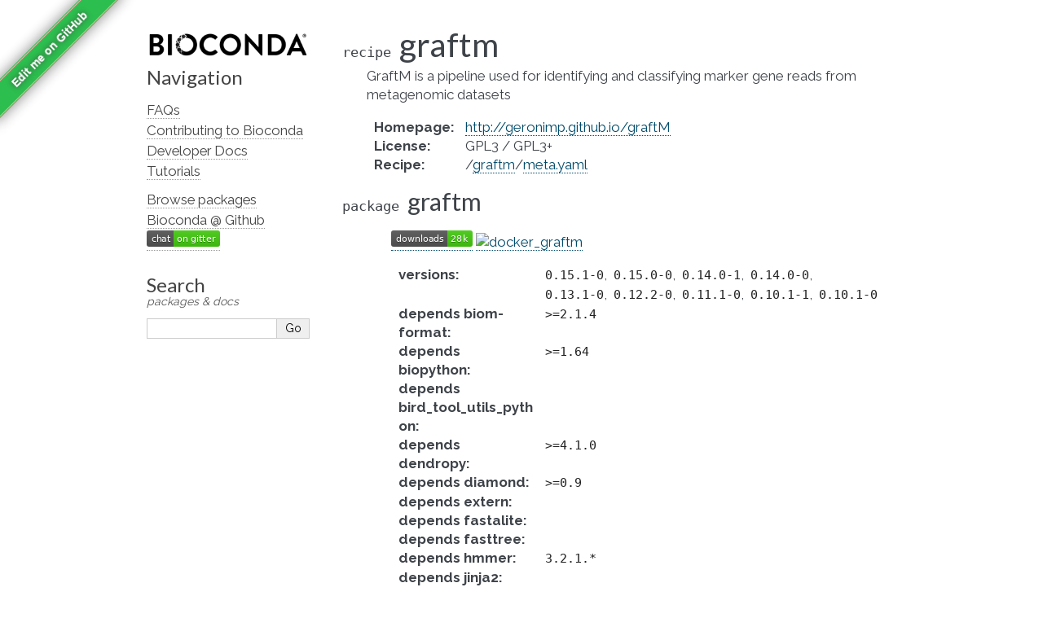

--- FILE ---
content_type: text/html; charset=utf-8
request_url: http://bioconda.github.io/recipes/graftm/README.html
body_size: 4200
content:
<!DOCTYPE html>

<html lang="en" data-content_root="../../">
  <head>
    <meta charset="utf-8" />
    <meta name="viewport" content="width=device-width, initial-scale=1.0" /><meta name="viewport" content="width=device-width, initial-scale=1" />

    <title>Package Recipe &#39;graftm&#39; &#8212; Bioconda  documentation</title>
    <link rel="stylesheet" type="text/css" href="../../_static/pygments.css?v=03e43079" />
    <link rel="stylesheet" type="text/css" href="../../_static/alabaster.css?v=39de963d" />
    <link rel="stylesheet" type="text/css" href="../../_static/graphviz.css?v=4ae1632d" />
    <link rel="stylesheet" type="text/css" href="../../_static/style.css?v=48720263" />
    <link rel="stylesheet" type="text/css" href="../../_static/font-awesome-4.7.0/css/font-awesome.min.css?v=02f538dc" />
    <script src="../../_static/documentation_options.js?v=5929fcd5"></script>
    <script src="../../_static/doctools.js?v=fd6eb6e6"></script>
    <script src="../../_static/sphinx_highlight.js?v=6ffebe34"></script>
    <script src="../../_static/vega.min.js?v=d54ef115"></script>
    <script src="../../_static/vega-lite.min.js?v=4fab2bf4"></script>
    <script src="../../_static/vega-embed.min.js?v=2f6bc6e4"></script>
    <link rel="index" title="Index" href="../../genindex.html" />
    <link rel="search" title="Search" href="../../search.html" />
    <link href="https://fonts.googleapis.com/css?family=Lato|Raleway" rel="stylesheet">
    <link href="https://fonts.googleapis.com/css?family=Inconsolata" rel="stylesheet">
    <link rel="preconnect" href="https://fonts.googleapis.com">
    <link rel="preconnect" href="https://fonts.gstatic.com" crossorigin>
    <link href="https://fonts.googleapis.com/css2?family=Raleway:wght@700&display=swap" rel="stylesheet">


    <link rel="apple-touch-icon" sizes="57x57" href="../../_static/apple-icon-57x57.png">
    <link rel="apple-touch-icon" sizes="60x60" href="../../_static/apple-icon-60x60.png">
    <link rel="apple-touch-icon" sizes="72x72" href="../../_static/apple-icon-72x72.png">
    <link rel="apple-touch-icon" sizes="76x76" href="../../_static/apple-icon-76x76.png">
    <link rel="apple-touch-icon" sizes="114x114" href="../../_static/apple-icon-114x114.png">
    <link rel="apple-touch-icon" sizes="120x120" href="../../_static/apple-icon-120x120.png">
    <link rel="apple-touch-icon" sizes="144x144" href="../../_static/apple-icon-144x144.png">
    <link rel="apple-touch-icon" sizes="152x152" href="../../_static/apple-icon-152x152.png">
    <link rel="apple-touch-icon" sizes="180x180" href="../../_static/apple-icon-180x180.png">
    <link rel="icon" type="image/png" sizes="192x192"  href="../../_static/android-icon-192x192.png">
    <link rel="icon" type="image/png" sizes="32x32" href="../../_static/favicon-32x32.png">
    <link rel="icon" type="image/png" sizes="96x96" href="../../_static/favicon-96x96.png">
    <link rel="icon" type="image/png" sizes="16x16" href="../../_static/favicon-16x16.png">
    <meta name="msapplication-TileColor" content="#ffffff">
    <meta name="msapplication-TileImage" content="../../_static/ms-icon-144x144.png">

    <link rel="manifest" href="../../_static/manifest.json">
    <meta name="theme-color" content="#ffffff">

   
  <link rel="stylesheet" href="../../_static/custom.css" type="text/css" />
  

  
  


  </head><body>
  

    <div class="document">
      <div class="documentwrapper">
        <div class="bodywrapper">
          

          <div class="body" role="main">
            
  <section id="graftm">
<dl class="conda recipe">
<dt class="sig sig-object conda">
<span class="property"><span class="pre">recipe</span> </span><span class="sig-name descname"><span class="pre">graftm</span></span></dt>
<dd><p>GraftM is a pipeline used for identifying and classifying marker gene reads from metagenomic datasets</p>
<dl class="field-list simple">
<dt class="field-odd">Homepage<span class="colon">:</span></dt>
<dd class="field-odd"><p><a class="reference external" href="http://geronimp.github.io/graftM">http://geronimp.github.io/graftM</a></p>
</dd>
<dt class="field-even">License<span class="colon">:</span></dt>
<dd class="field-even"><p>GPL3 / GPL3+</p>
</dd>
<dt class="field-odd">Recipe<span class="colon">:</span></dt>
<dd class="field-odd"><p>/<a class="reference external" href="https://github.com/bioconda/bioconda-recipes/tree/master/recipes/graftm">graftm</a>/<a class="reference external" href="https://github.com/bioconda/bioconda-recipes/tree/master/recipes/graftm/meta.yaml">meta.yaml</a></p>
</dd>
</dl>
</dd></dl>

<dl class="conda package">
<dt class="sig sig-object conda" id="package-graftm">
<span class="property"><span class="pre">package</span> </span><span class="sig-name descname"><span class="pre">graftm</span></span><a class="headerlink" href="#package-graftm" title="Link to this definition">¶</a></dt>
<dd><blockquote>
<div><p><a class="reference external" href="https://anaconda.org/bioconda/graftm"><img alt="(downloads)" src="https://img.shields.io/conda/dn/bioconda/graftm.svg?style=flat" /></a> <a class="reference external" href="https://quay.io/repository/biocontainers/graftm"><img alt="docker_graftm" src="https://quay.io/repository/biocontainers/graftm/status" /></a></p>
<dl class="field-list simple">
<dt class="field-odd">versions<span class="colon">:</span></dt>
<dd class="field-odd"><p><code class="docutils literal notranslate"><span class="pre">0.15.1-0</span></code>,  <code class="docutils literal notranslate"><span class="pre">0.15.0-0</span></code>,  <code class="docutils literal notranslate"><span class="pre">0.14.0-1</span></code>,  <code class="docutils literal notranslate"><span class="pre">0.14.0-0</span></code>,  <code class="docutils literal notranslate"><span class="pre">0.13.1-0</span></code>,  <code class="docutils literal notranslate"><span class="pre">0.12.2-0</span></code>,  <code class="docutils literal notranslate"><span class="pre">0.11.1-0</span></code>,  <code class="docutils literal notranslate"><span class="pre">0.10.1-1</span></code>,  <code class="docutils literal notranslate"><span class="pre">0.10.1-0</span></code></p>
</dd>
<dt class="field-even">depends biom-format<span class="colon">:</span></dt>
<dd class="field-even"><p><code class="docutils literal notranslate"><span class="pre">&gt;=2.1.4</span></code></p>
</dd>
<dt class="field-odd">depends biopython<span class="colon">:</span></dt>
<dd class="field-odd"><p><code class="docutils literal notranslate"><span class="pre">&gt;=1.64</span></code></p>
</dd>
<dt class="field-even">depends bird_tool_utils_python<span class="colon">:</span></dt>
<dd class="field-even"><p></p></dd>
<dt class="field-odd">depends dendropy<span class="colon">:</span></dt>
<dd class="field-odd"><p><code class="docutils literal notranslate"><span class="pre">&gt;=4.1.0</span></code></p>
</dd>
<dt class="field-even">depends diamond<span class="colon">:</span></dt>
<dd class="field-even"><p><code class="docutils literal notranslate"><span class="pre">&gt;=0.9</span></code></p>
</dd>
<dt class="field-odd">depends extern<span class="colon">:</span></dt>
<dd class="field-odd"><p></p></dd>
<dt class="field-even">depends fastalite<span class="colon">:</span></dt>
<dd class="field-even"><p></p></dd>
<dt class="field-odd">depends fasttree<span class="colon">:</span></dt>
<dd class="field-odd"><p></p></dd>
<dt class="field-even">depends hmmer<span class="colon">:</span></dt>
<dd class="field-even"><p><code class="docutils literal notranslate"><span class="pre">3.2.1.*</span></code></p>
</dd>
<dt class="field-odd">depends jinja2<span class="colon">:</span></dt>
<dd class="field-odd"><p></p></dd>
<dt class="field-even">depends krona<span class="colon">:</span></dt>
<dd class="field-even"><p><code class="docutils literal notranslate"><span class="pre">&gt;=2.4</span></code></p>
</dd>
<dt class="field-odd">depends mafft<span class="colon">:</span></dt>
<dd class="field-odd"><p><code class="docutils literal notranslate"><span class="pre">&gt;=7.22</span></code></p>
</dd>
<dt class="field-even">depends mfqe<span class="colon">:</span></dt>
<dd class="field-even"><p><code class="docutils literal notranslate"><span class="pre">&gt;=0.5.0</span></code></p>
</dd>
<dt class="field-odd">depends orfm<span class="colon">:</span></dt>
<dd class="field-odd"><p><code class="docutils literal notranslate"><span class="pre">&gt;=0.2.0</span></code></p>
</dd>
<dt class="field-even">depends pplacer<span class="colon">:</span></dt>
<dd class="field-even"><p></p></dd>
<dt class="field-odd">depends python<span class="colon">:</span></dt>
<dd class="field-odd"><p><code class="docutils literal notranslate"><span class="pre">&gt;3.7</span></code></p>
</dd>
<dt class="field-even">depends pyyaml<span class="colon">:</span></dt>
<dd class="field-even"><p></p></dd>
<dt class="field-odd">depends taxtastic<span class="colon">:</span></dt>
<dd class="field-odd"><p><code class="docutils literal notranslate"><span class="pre">&gt;=0.5.4</span></code></p>
</dd>
<dt class="field-even">requirements<span class="colon">:</span></dt>
<dd class="field-even"><p></p></dd>
<dt class="field-odd">additional platforms<span class="colon">:</span></dt>
<dd class="field-odd"><p></p></dd>
</dl>
<p class="rubric">Installation</p>
</div></blockquote>
<p>You need a conda-compatible package manager
(currently either <a class="reference external" href="https://mamba.readthedocs.io">micromamba</a>, <a class="reference external" href="https://mamba.readthedocs.io">mamba</a>, or <a class="reference external" href="https://docs.conda.io/projects/conda">conda</a>)
and the Bioconda channel already activated (see <span class="xref std std-ref">set-up-channels</span>).</p>
<p>While any of above package managers is fine, it is currently recommended to use either
micromamba or mamba (see <a class="reference external" href="https://mamba.readthedocs.io">here</a> for installation instructions).
We will show all commands using mamba below, but the arguments are the same for the two
others.</p>
<p>Given that you already have a conda environment in which you want to have this package, install with:</p>
<div class="highlight-default notranslate"><div class="highlight"><pre><span></span>   <span class="n">mamba</span> <span class="n">install</span> <span class="n">graftm</span>

<span class="ow">and</span> <span class="n">update</span> <span class="k">with</span><span class="p">::</span>

   <span class="n">mamba</span> <span class="n">update</span> <span class="n">graftm</span>
</pre></div>
</div>
<p>To create a new environment, run:</p>
<div class="highlight-default notranslate"><div class="highlight"><pre><span></span><span class="n">mamba</span> <span class="n">create</span> <span class="o">--</span><span class="n">name</span> <span class="n">myenvname</span> <span class="n">graftm</span>
</pre></div>
</div>
<p>with <code class="docutils literal notranslate"><span class="pre">myenvname</span></code> being a reasonable name for the environment
(see e.g. the <a class="reference external" href="https://mamba.readthedocs.io">mamba docs</a> for details and further options).</p>
<p>Alternatively, use the docker container:</p>
<div class="highlight-default notranslate"><div class="highlight"><pre><span></span>   docker pull quay.io/biocontainers/graftm:&lt;tag&gt;

(see `graftm/tags`_ for valid values for ``&lt;tag&gt;``)
</pre></div>
</div>
</dd></dl>

<script>
    var package = "graftm";
    var versions = ["0.15.1","0.15.0","0.14.0","0.14.0","0.13.1"];
</script><section id="download-stats">
<h2>Download stats<a class="headerlink" href="#download-stats" title="Link to this heading">¶</a></h2>
<div style="width: 100%" id="download_plot"></div>
<div style="width: 100%" id="platform_plot"></div>
<div style="width: 100%" id="cdf_plot"></div>

<script>
    window.onload = async function() {
  
        // Build cdf plot
        try {
            const cdf_spec_resp = await fetch("https://raw.githubusercontent.com/bioconda/bioconda-plots/main/resources/cdf.vl.json")
            if (!cdf_spec_resp.ok) {
                throw new Error(`Fetching failed with HTTP code ${cdf_spec_resp.status}.`);
            }
            const cdf_spec = await cdf_spec_resp.json();
            const cdf_data_resp = await fetch("https://raw.githubusercontent.com/bioconda/bioconda-plots/main/plots/cdf.json")
            if (!cdf_data_resp.ok) {
                throw new Error(`Fetching failed with HTTP code ${cdf_data_resp.status}.`);
            }
            const cdf_plot_data = await cdf_data_resp.json();
            const point_data_resp = await fetch(`https://raw.githubusercontent.com/bioconda/bioconda-plots/main/plots/${package}/cdf.json`)
            if (!point_data_resp.ok) {
                throw new Error(`Fetching failed with HTTP code ${point_data_resp.status}.`);
            }
            const single_point = await point_data_resp.json();
  
            cdf_spec.data.values = cdf_plot_data;
            cdf_spec.data.values.push(single_point.pop());
            vegaEmbed('#cdf_plot', cdf_spec);
        } catch (err) {
            console.error("An error occurred while building CDF plot: ", err)
        }
  
        // Build download plot
        try {
            const spec_resp = await fetch("https://raw.githubusercontent.com/bioconda/bioconda-plots/main/resources/versions.vl.json")
            if (!spec_resp.ok) {
                throw new Error(`Fetching failed with HTTP code ${spec_resp.status}.`);
            }
            const spec = await spec_resp.json();
            const version_data_resp = await fetch(`https://raw.githubusercontent.com/bioconda/bioconda-plots/main/plots/${package}/versions.json`)
            if (!version_data_resp.ok) {
                throw new Error(`Fetching failed with HTTP code ${version_data_resp.status}.`);
            }
            const plot_data = await version_data_resp.json();
            spec.data.values = plot_data;
            vegaEmbed('#download_plot', spec);
        } catch (err) {
            console.error("An error occurred while building downloads plot: ", err)
        }

        // Build platform download plot
        try {
            const spec_resp = await fetch("https://raw.githubusercontent.com/bioconda/bioconda-plots/main/resources/platforms.vl.json")
            if (!spec_resp.ok) {
                throw new Error(`Fetching failed with HTTP code ${spec_resp.status}.`);
            }
            const spec = await spec_resp.json();
            const platform_data_resp = await fetch(`https://raw.githubusercontent.com/bioconda/bioconda-plots/main/plots/${package}/platforms.json`)
            if (!platform_data_resp.ok) {
                throw new Error(`Fetching failed with HTTP code ${platform_data_resp.status}.`);
            }
            const plot_data = await platform_data_resp.json();
            spec.data.values = plot_data;
            vegaEmbed('#platform_plot', spec);
        } catch (err) {
            console.error("An error occurred while building platform downloads plot: ", err)
        }
  
    }
</script>
</section>
<section id="link-to-this-page">
<h2>Link to this page<a class="headerlink" href="#link-to-this-page" title="Link to this heading">¶</a></h2>
<p>Render an <a class="reference external" href="http://bioconda.github.io/recipes/graftm/README.html"><img alt="install-with-bioconda" src="https://img.shields.io/badge/install%20with-bioconda-brightgreen.svg?style=flat" /></a> badge with the following MarkDown:</p>
<div class="highlight-default notranslate"><div class="highlight"><pre><span></span>[![install with bioconda](https://img.shields.io/badge/install%20with-bioconda-brightgreen.svg?style=flat)](http://bioconda.github.io/recipes/graftm/README.html)
</pre></div>
</div>
</section>
</section>


          </div>
          
        </div>
      </div>
      <div class="sphinxsidebar" role="navigation" aria-label="Main">
        <div class="sphinxsidebarwrapper">
<p class="logo">
  <a href="../../index.html">
    <img class="logo" src="../../_static/logo/bioconda_monochrome_small.png" alt="Logo" />
    
  </a>
</p>








<h3>Navigation</h3>
<ul>
<li class="toctree-l1"><a class="reference internal" href="../../faqs.html">FAQs</a></li>
<li class="toctree-l1"><a class="reference internal" href="../../contributor/index.html">Contributing to Bioconda</a></li>
<li class="toctree-l1"><a class="reference internal" href="../../developer/index.html">Developer Docs</a></li>
<li class="toctree-l1"><a class="reference internal" href="../../tutorials/index.html">Tutorials</a></li>
</ul>

<ul>
  
  <li class="toctree-l1"><a href="../../conda-package_index.html">Browse packages</a></li>
  
  <li class="toctree-l1"><a href="https://github.com/bioconda/bioconda-recipes">Bioconda @ Github</a></li>
  
  <li class="toctree-l1"><a href="https://gitter.im/bioconda/Lobby"><img alt="Gitter" src="https://img.shields.io/gitter/room/bioconda/Lobby.svg"></a></li>
  
</ul>
<div id="searchbox" style="display: none" role="search">
    <h3 id="searchlabel">Search</h3>
    <p id="searchdesc">packages & docs</p>
    <div class="searchformwrapper">
    <form class="search" action="../../search.html" method="get">
      <input type="text" name="q" aria-labelledby="searchlabel" autocomplete="off" autocorrect="off" autocapitalize="off" spellcheck="false"/>
      <input type="submit" value="Go" />
    </form>
    </div>
</div>
<script>document.getElementById('searchbox').style.display = "block"</script>
        </div>
      </div>
      <div class="clearer"></div>
    </div><script>
    let closest;
    // Get the last part of the URL after the # symbol - should match the div id to display
    let id = window.location.hash.substring(1);
    if (id) {
        let elem = document.getElementById(id);
        if (elem != null) {
            // Get the closest "details" element and open it
            closest = elem.closest("details");
            if (closest) closest.open = true;
        }
    }
</script>

    
    <div class="footer">
      &#169;2016-2026, The Bioconda Team.
      
      |
      Powered by <a href="https://www.sphinx-doc.org/">Sphinx 9.1.0</a>
      &amp; <a href="https://alabaster.readthedocs.io">Alabaster 0.7.16</a>
      
      |
      <a href="../../_sources/recipes/graftm/README.rst.txt"
          rel="nofollow">Page source</a>
    </div>

    

    <div class="git-ribbon">
      <a href="https://github.com/bioconda/bioconda-recipes/edit/master/recipes/graftm/meta.yaml" rel="me">Edit me on GitHub</a>
    </div>
  </body>
</html>

--- FILE ---
content_type: text/plain; charset=utf-8
request_url: https://raw.githubusercontent.com/bioconda/bioconda-plots/main/plots/graftm/cdf.json
body_size: -647
content:
[{"package": "graftm", "downloads": 27600, "count": 8718}]

--- FILE ---
content_type: text/plain; charset=utf-8
request_url: https://raw.githubusercontent.com/bioconda/bioconda-plots/main/plots/graftm/versions.json
body_size: 246
content:
[{"date":"2026-01-04","total":6478,"delta":3,"version":"0.10.1"},{"date":"2026-01-05","total":6480,"delta":2,"version":"0.10.1"},{"date":"2026-01-06","total":6483,"delta":3,"version":"0.10.1"},{"date":"2026-01-07","total":6484,"delta":1,"version":"0.10.1"},{"date":"2026-01-08","total":6485,"delta":1,"version":"0.10.1"},{"date":"2026-01-09","total":6486,"delta":1,"version":"0.10.1"},{"date":"2026-01-10","total":6487,"delta":1,"version":"0.10.1"},{"date":"2026-01-11","total":6491,"delta":4,"version":"0.10.1"},{"date":"2026-01-12","total":6493,"delta":2,"version":"0.10.1"},{"date":"2026-01-13","total":6494,"delta":1,"version":"0.10.1"},{"date":"2026-01-14","total":6495,"delta":1,"version":"0.10.1"},{"date":"2026-01-15","total":6496,"delta":1,"version":"0.10.1"},{"date":"2026-01-16","total":6497,"delta":1,"version":"0.10.1"},{"date":"2026-01-17","total":6498,"delta":1,"version":"0.10.1"},{"date":"2026-01-04","total":5175,"delta":2,"version":"0.11.1"},{"date":"2026-01-05","total":5177,"delta":2,"version":"0.11.1"},{"date":"2026-01-06","total":5179,"delta":2,"version":"0.11.1"},{"date":"2026-01-07","total":5180,"delta":1,"version":"0.11.1"},{"date":"2026-01-08","total":5181,"delta":1,"version":"0.11.1"},{"date":"2026-01-09","total":5182,"delta":1,"version":"0.11.1"},{"date":"2026-01-10","total":5183,"delta":1,"version":"0.11.1"},{"date":"2026-01-11","total":5187,"delta":4,"version":"0.11.1"},{"date":"2026-01-12","total":5189,"delta":2,"version":"0.11.1"},{"date":"2026-01-13","total":5190,"delta":1,"version":"0.11.1"},{"date":"2026-01-14","total":5191,"delta":1,"version":"0.11.1"},{"date":"2026-01-15","total":5192,"delta":1,"version":"0.11.1"},{"date":"2026-01-16","total":5193,"delta":1,"version":"0.11.1"},{"date":"2026-01-17","total":5194,"delta":1,"version":"0.11.1"},{"date":"2026-01-04","total":2848,"delta":2,"version":"0.12.2"},{"date":"2026-01-05","total":2849,"delta":1,"version":"0.12.2"},{"date":"2026-01-06","total":2850,"delta":1,"version":"0.12.2"},{"date":"2026-01-07","total":2851,"delta":1,"version":"0.12.2"},{"date":"2026-01-08","total":2852,"delta":1,"version":"0.12.2"},{"date":"2026-01-09","total":2853,"delta":1,"version":"0.12.2"},{"date":"2026-01-10","total":2854,"delta":1,"version":"0.12.2"},{"date":"2026-01-11","total":2856,"delta":2,"version":"0.12.2"},{"date":"2026-01-12","total":2858,"delta":2,"version":"0.12.2"},{"date":"2026-01-13","total":2859,"delta":1,"version":"0.12.2"},{"date":"2026-01-14","total":2860,"delta":1,"version":"0.12.2"},{"date":"2026-01-15","total":2861,"delta":1,"version":"0.12.2"},{"date":"2026-01-16","total":2862,"delta":1,"version":"0.12.2"},{"date":"2026-01-17","total":2863,"delta":1,"version":"0.12.2"},{"date":"2026-01-04","total":3346,"delta":2,"version":"0.13.1"},{"date":"2026-01-05","total":3347,"delta":1,"version":"0.13.1"},{"date":"2026-01-06","total":3348,"delta":1,"version":"0.13.1"},{"date":"2026-01-07","total":3350,"delta":2,"version":"0.13.1"},{"date":"2026-01-08","total":3351,"delta":1,"version":"0.13.1"},{"date":"2026-01-09","total":3352,"delta":1,"version":"0.13.1"},{"date":"2026-01-10","total":3353,"delta":1,"version":"0.13.1"},{"date":"2026-01-11","total":3355,"delta":2,"version":"0.13.1"},{"date":"2026-01-12","total":3357,"delta":2,"version":"0.13.1"},{"date":"2026-01-13","total":3358,"delta":1,"version":"0.13.1"},{"date":"2026-01-14","total":3359,"delta":1,"version":"0.13.1"},{"date":"2026-01-15","total":3360,"delta":1,"version":"0.13.1"},{"date":"2026-01-16","total":3361,"delta":1,"version":"0.13.1"},{"date":"2026-01-17","total":3362,"delta":1,"version":"0.13.1"},{"date":"2026-01-04","total":3853,"delta":3,"version":"0.14.0"},{"date":"2026-01-05","total":3854,"delta":1,"version":"0.14.0"},{"date":"2026-01-06","total":3855,"delta":1,"version":"0.14.0"},{"date":"2026-01-07","total":3857,"delta":2,"version":"0.14.0"},{"date":"2026-01-08","total":3858,"delta":1,"version":"0.14.0"},{"date":"2026-01-09","total":3860,"delta":2,"version":"0.14.0"},{"date":"2026-01-10","total":3861,"delta":1,"version":"0.14.0"},{"date":"2026-01-11","total":3864,"delta":3,"version":"0.14.0"},{"date":"2026-01-12","total":3867,"delta":3,"version":"0.14.0"},{"date":"2026-01-13","total":3868,"delta":1,"version":"0.14.0"},{"date":"2026-01-14","total":3869,"delta":1,"version":"0.14.0"},{"date":"2026-01-15","total":3870,"delta":1,"version":"0.14.0"},{"date":"2026-01-16","total":3871,"delta":1,"version":"0.14.0"},{"date":"2026-01-17","total":3872,"delta":1,"version":"0.14.0"},{"date":"2026-01-04","total":2260,"delta":2,"version":"0.15.0"},{"date":"2026-01-05","total":2261,"delta":1,"version":"0.15.0"},{"date":"2026-01-06","total":2262,"delta":1,"version":"0.15.0"},{"date":"2026-01-07","total":2263,"delta":1,"version":"0.15.0"},{"date":"2026-01-08","total":2264,"delta":1,"version":"0.15.0"},{"date":"2026-01-09","total":2265,"delta":1,"version":"0.15.0"},{"date":"2026-01-10","total":2266,"delta":1,"version":"0.15.0"},{"date":"2026-01-11","total":2268,"delta":2,"version":"0.15.0"},{"date":"2026-01-12","total":2270,"delta":2,"version":"0.15.0"},{"date":"2026-01-13","total":2271,"delta":1,"version":"0.15.0"},{"date":"2026-01-14","total":2272,"delta":1,"version":"0.15.0"},{"date":"2026-01-15","total":2273,"delta":1,"version":"0.15.0"},{"date":"2026-01-16","total":2274,"delta":1,"version":"0.15.0"},{"date":"2026-01-17","total":2275,"delta":1,"version":"0.15.0"},{"date":"2026-01-04","total":3396,"delta":3,"version":"0.15.1"},{"date":"2026-01-05","total":3399,"delta":3,"version":"0.15.1"},{"date":"2026-01-06","total":3403,"delta":4,"version":"0.15.1"},{"date":"2026-01-07","total":3404,"delta":1,"version":"0.15.1"},{"date":"2026-01-08","total":3421,"delta":17,"version":"0.15.1"},{"date":"2026-01-09","total":3441,"delta":20,"version":"0.15.1"},{"date":"2026-01-10","total":3451,"delta":10,"version":"0.15.1"},{"date":"2026-01-11","total":3453,"delta":2,"version":"0.15.1"},{"date":"2026-01-12","total":3466,"delta":13,"version":"0.15.1"},{"date":"2026-01-13","total":3470,"delta":4,"version":"0.15.1"},{"date":"2026-01-14","total":3473,"delta":3,"version":"0.15.1"},{"date":"2026-01-15","total":3475,"delta":2,"version":"0.15.1"},{"date":"2026-01-16","total":3481,"delta":6,"version":"0.15.1"},{"date":"2026-01-17","total":3485,"delta":4,"version":"0.15.1"}]

--- FILE ---
content_type: text/plain; charset=utf-8
request_url: https://raw.githubusercontent.com/bioconda/bioconda-plots/main/plots/graftm/platforms.json
body_size: -367
content:
[{"date":"2026-01-04","total":9374,"delta":2,"subdir":"osx-64"},{"date":"2026-01-05","total":9376,"delta":2,"subdir":"osx-64"},{"date":"2026-01-06","total":9381,"delta":5,"subdir":"osx-64"},{"date":"2026-01-07","total":9383,"delta":2,"subdir":"osx-64"},{"date":"2026-01-08","total":9385,"delta":2,"subdir":"osx-64"},{"date":"2026-01-09","total":9387,"delta":2,"subdir":"osx-64"},{"date":"2026-01-10","total":9389,"delta":2,"subdir":"osx-64"},{"date":"2026-01-11","total":9392,"delta":3,"subdir":"osx-64"},{"date":"2026-01-12","total":9396,"delta":4,"subdir":"osx-64"},{"date":"2026-01-13","total":9398,"delta":2,"subdir":"osx-64"},{"date":"2026-01-14","total":9400,"delta":2,"subdir":"osx-64"},{"date":"2026-01-15","total":9402,"delta":2,"subdir":"osx-64"},{"date":"2026-01-16","total":9404,"delta":2,"subdir":"osx-64"},{"date":"2026-01-17","total":9406,"delta":2,"subdir":"osx-64"},{"date":"2026-01-04","total":15703,"delta":12,"subdir":"noarch"},{"date":"2026-01-05","total":15710,"delta":7,"subdir":"noarch"},{"date":"2026-01-06","total":15718,"delta":8,"subdir":"noarch"},{"date":"2026-01-07","total":15725,"delta":7,"subdir":"noarch"},{"date":"2026-01-08","total":15746,"delta":21,"subdir":"noarch"},{"date":"2026-01-09","total":15771,"delta":25,"subdir":"noarch"},{"date":"2026-01-10","total":15785,"delta":14,"subdir":"noarch"},{"date":"2026-01-11","total":15796,"delta":11,"subdir":"noarch"},{"date":"2026-01-12","total":15818,"delta":22,"subdir":"noarch"},{"date":"2026-01-13","total":15826,"delta":8,"subdir":"noarch"},{"date":"2026-01-14","total":15833,"delta":7,"subdir":"noarch"},{"date":"2026-01-15","total":15839,"delta":6,"subdir":"noarch"},{"date":"2026-01-16","total":15849,"delta":10,"subdir":"noarch"},{"date":"2026-01-17","total":15857,"delta":8,"subdir":"noarch"},{"date":"2026-01-04","total":2279,"delta":3,"subdir":"linux-64"},{"date":"2026-01-05","total":2281,"delta":2,"subdir":"linux-64"},{"date":"2026-01-06","total":2281,"delta":0,"subdir":"linux-64"},{"date":"2026-01-07","total":2281,"delta":0,"subdir":"linux-64"},{"date":"2026-01-08","total":2281,"delta":0,"subdir":"linux-64"},{"date":"2026-01-09","total":2281,"delta":0,"subdir":"linux-64"},{"date":"2026-01-10","total":2281,"delta":0,"subdir":"linux-64"},{"date":"2026-01-11","total":2286,"delta":5,"subdir":"linux-64"},{"date":"2026-01-12","total":2286,"delta":0,"subdir":"linux-64"},{"date":"2026-01-13","total":2286,"delta":0,"subdir":"linux-64"},{"date":"2026-01-14","total":2286,"delta":0,"subdir":"linux-64"},{"date":"2026-01-15","total":2286,"delta":0,"subdir":"linux-64"},{"date":"2026-01-16","total":2286,"delta":0,"subdir":"linux-64"},{"date":"2026-01-17","total":2286,"delta":0,"subdir":"linux-64"}]

--- FILE ---
content_type: image/svg+xml;charset=utf-8
request_url: https://img.shields.io/conda/dn/bioconda/graftm.svg?style=flat
body_size: 274
content:
<svg xmlns="http://www.w3.org/2000/svg" width="100" height="20" role="img" aria-label="downloads: 28k"><title>downloads: 28k</title><linearGradient id="s" x2="0" y2="100%"><stop offset="0" stop-color="#bbb" stop-opacity=".1"/><stop offset="1" stop-opacity=".1"/></linearGradient><clipPath id="r"><rect width="100" height="20" rx="3" fill="#fff"/></clipPath><g clip-path="url(#r)"><rect width="69" height="20" fill="#555"/><rect x="69" width="31" height="20" fill="#4c1"/><rect width="100" height="20" fill="url(#s)"/></g><g fill="#fff" text-anchor="middle" font-family="Verdana,Geneva,DejaVu Sans,sans-serif" text-rendering="geometricPrecision" font-size="110"><text aria-hidden="true" x="355" y="150" fill="#010101" fill-opacity=".3" transform="scale(.1)" textLength="590">downloads</text><text x="355" y="140" transform="scale(.1)" fill="#fff" textLength="590">downloads</text><text aria-hidden="true" x="835" y="150" fill="#010101" fill-opacity=".3" transform="scale(.1)" textLength="210">28k</text><text x="835" y="140" transform="scale(.1)" fill="#fff" textLength="210">28k</text></g></svg>